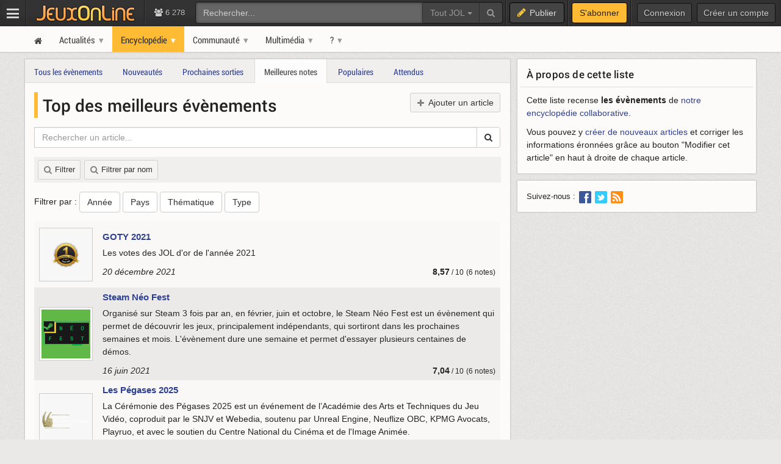

--- FILE ---
content_type: text/html; charset=UTF-8
request_url: https://www.jeuxonline.info/evenements/top-meilleurs
body_size: 6854
content:
<!DOCTYPE html>
<html class="no-js top-bar-4" lang="fr">
<head prefix="og: http://ogp.me/ns#">
<title>Top des meilleurs évènements  - JeuxOnLine</title><meta charset="utf-8">
<meta name="viewport" content="width&#x3D;device-width,&#x20;initial-scale&#x3D;1.0,&#x20;minimum-scale&#x3D;1.0">
<meta name="keywords" content="jeux&#x20;vid&#xE9;o,&#x20;mmorpg,&#x20;mmo,&#x20;moba,&#x20;freetoplay,&#x20;jeux&#x20;online,&#x20;jeux&#x20;massivement&#x20;multijoueurs">
<meta name="application-name" content="JeuxOnLine">
<meta name="msapplication-TileColor" content="&#x23;000000">
<meta name="msapplication-TileImage" content="https&#x3A;&#x2F;&#x2F;jolstatic.fr&#x2F;www&#x2F;img&#x2F;favicons&#x2F;favicon-144x144.png">
<meta name="msapplication-square70x70logo" content="https&#x3A;&#x2F;&#x2F;jolstatic.fr&#x2F;www&#x2F;img&#x2F;favicons&#x2F;favicon-70x70.png">
<meta name="msapplication-square150x150logo" content="https&#x3A;&#x2F;&#x2F;jolstatic.fr&#x2F;www&#x2F;img&#x2F;favicons&#x2F;favicon-150x150.png">
<meta name="msapplication-square310x310logo" content="https&#x3A;&#x2F;&#x2F;jolstatic.fr&#x2F;www&#x2F;img&#x2F;favicons&#x2F;favicon-310x310.png">
<meta name="msapplication-wide310x150logo" content="https&#x3A;&#x2F;&#x2F;jolstatic.fr&#x2F;www&#x2F;img&#x2F;favicons&#x2F;favicon-310x150.png">
<meta property="og&#x3A;locale" content="fr_FR">
<meta property="og&#x3A;site_name" content="JeuxOnLine"><link href="https&#x3A;&#x2F;&#x2F;jolstatic.fr&#x2F;www&#x2F;7.1.0&#x2F;css&#x2F;base.css&#x3F;3" media="screen" rel="stylesheet" type="text&#x2F;css">
<link href="https&#x3A;&#x2F;&#x2F;jolstatic.fr&#x2F;www&#x2F;img&#x2F;favicons&#x2F;favicon.ico" rel="shortcut&#x20;icon">
<link href="https&#x3A;&#x2F;&#x2F;jolstatic.fr&#x2F;www&#x2F;img&#x2F;favicons&#x2F;favicon-16x16.png" rel="icon" sizes="16x16" type="image&#x2F;png">
<link href="https&#x3A;&#x2F;&#x2F;jolstatic.fr&#x2F;www&#x2F;img&#x2F;favicons&#x2F;favicon-32x32.png" rel="icon" sizes="32x32" type="image&#x2F;png">
<link href="https&#x3A;&#x2F;&#x2F;jolstatic.fr&#x2F;www&#x2F;img&#x2F;favicons&#x2F;favicon-48x48.png" rel="icon" sizes="48x48" type="image&#x2F;png">
<link href="https&#x3A;&#x2F;&#x2F;jolstatic.fr&#x2F;www&#x2F;img&#x2F;favicons&#x2F;favicon-180x180.png" rel="apple-touch-icon" sizes="180x180">
<link href="https&#x3A;&#x2F;&#x2F;jolstatic.fr&#x2F;www&#x2F;site.webmanifest" rel="manifest">
<link href="&#x2F;rss&#x2F;actualites&#x2F;rss.xml" rel="alternate" type="application&#x2F;rss&#x2B;xml" title="Les&#x20;derni&#xE8;res&#x20;actualit&#xE9;s&#x20;de&#x20;JeuxOnLine">
<link href="&#x2F;rss&#x2F;actualites&#x2F;tri&#x2F;popularite&#x2F;rss.xml" rel="alternate" type="application&#x2F;rss&#x2B;xml" title="Les&#x20;actualit&#xE9;s&#x20;les&#x20;plus&#x20;lues&#x20;de&#x20;JeuxOnLine">
<link href="&#x2F;flux&#x2F;dossiers.rss" rel="alternate" type="application&#x2F;rss&#x2B;xml" title="Les&#x20;dossiers&#x20;de&#x20;JeuxOnLine">
<link href="&#x2F;rss&#x2F;videos&#x2F;rss.xml" rel="alternate" type="application&#x2F;rss&#x2B;xml" title="Les&#x20;vid&#xE9;os&#x20;de&#x20;JeuxOnLine">
<link href="&#x2F;evenements&#x2F;top-meilleurs" rel="canonical"><!--[if lt IE 9]><script  src="https&#x3A;&#x2F;&#x2F;jolstatic.fr&#x2F;www&#x2F;7.1.0&#x2F;js&#x2F;html5shiv.js"></script><![endif]-->
<script >
    //<!--
    var JOL_VERSION='7.1.0';var JOL_USER_ID=0;var JOL_USER_PSEUDONYM=''
    //-->
</script>
<script  src="https&#x3A;&#x2F;&#x2F;jolstatic.fr&#x2F;www&#x2F;7.1.0&#x2F;js&#x2F;base.js&#x3F;135"></script><script>
//<!--
var deferredScripts=[];
//-->
</script>
</head>
<body itemscope="itemscope" itemtype="http://schema.org/WebPage" class="large">
<nav aria-label="Barre d'outils" id="top-bar-wrapper"><div id="top-bar"><div id="top-bar-content">
<table id="top-bar-table">
<tbody>
<tr>
<td class="menu">
<a class="navicon" href="#"><img src="https://jolstatic.fr/www/img/pixel.gif" alt="Menu" width="42" height="42" /></a>
</td>
<td class="separator"></td>
<td class="jeuxonline">
<a href="https://www.jeuxonline.info"><img src="https://jolstatic.fr/www/img/pixel.gif" alt="JeuxOnLine" width="200" height="42" /></a>
</td>
<td class="separator"></td>
<td class="stats2" title="Connect&eacute;s : 90 (sites) | 6188 (forums)"><i class="fa fa-users"></i>
6 278</td>
<td class="search2"><div id="search-wrapper"><div class="jol-responsive-less-than-1040" id="search-button"><button class="jol-button jol-button-dark" id="jol-top-bar-search-modal-open"><i class="fa fa-search"></i> <span class="jol-button-content jol-responsive-more-than-700">Rechercher</span></button></div><div class="jol-responsive-more-than-1040" id="search"><form action="https://forums.jeuxonline.info/rechercher" autocomplete="off" class="jol-top-bar-search-form" id="jol-top-bar-search-form" method="post"><div><input name="securitytoken" value="securityToken" type="hidden" /><input name="utf8" type="hidden" value="1" /><input name="dans" type="hidden" value="all" /><input name="auteur" type="hidden" value="0" /><input name="sujet" type="hidden" value="0" /><input name="univers" type="hidden" value="0" /><input name="vf" type="hidden" value="" /><div class="input-group"><input class="form-control jol-top-bar-search-query" id="jol-top-bar-search-form-query" type="text" name="q" placeholder="Rechercher..." value=""><div class="input-group-btn"><button type="button" class="btn btn-default dropdown-toggle" data-toggle="dropdown" aria-haspopup="true" aria-expanded="false" style="border-radius:0">Tout JOL <span class="caret"></span></button><ul class="dropdown-menu"><li><a data-jol-search-placeholder="Rechercher..." href="#">Tout JOL</a></li><li><a data-jol-search-placeholder="Rechercher dans les forums..." href="#">Dans les forums</a></li><li><a data-jol-search-placeholder="Un forum" data-jol-search-in="forum" href="#">Un forum</a></li><li><a data-jol-search-placeholder="Un auteur" data-jol-search-in="auteur" href="#">Un auteur</a></li></ul><button class="btn btn-default" type="submit"><i class="fa fa-search"></i></button></div></div></div></form></div></div></td>
<td class="separator"></td>
<td class="publish"><button class="btn btn-default" data-toggle="modal" data-target="#jol-top-bar-publish-modal"><i class="fa fa-pencil"></i><span class="text">Publier</span></button></td><td class="separator subscribe-separator"></td>
<td class="subscribe"><a class="btn btn-default" href="https://www.jeuxonline.info/abonnement">S'abonner</a></td>
<td class="separator"></td>
<td class="user">

<div class="menu-user-separator"></div>
<div id="menu-user-login">
<a class="jol-button jol-button-dark login jol-responsive-more-than-800" href="https://forums.jeuxonline.info/usercp.php"><span class="jol-button-content">Connexion</span></a><a class="jol-button jol-button-dark login jol-responsive-less-than-800" href="https://forums.jeuxonline.info/usercp.php"><i class="jol-icon jol-icon-user"></i></a><a class="jol-button jol-button-dark jol-responsive-more-than-800" id="menu-user-login-register" href="https://forums.jeuxonline.info/register.php?url=https://www.jeuxonline.info"><span class="jol-button-content">Créer un compte</span></a></div>
<div style="clear:both"></div>
</td>
</tr>
</tbody></table>
</div></div></nav>
<div class="jol-hidden jol-hidden-absolute" id="top-bar-sites-wrapper">
<div id="top-bar-sites">

<div id="top-bar-sites-top">
<a class="jol-button jol-button-dark" href="https://www.jeuxonline.info"><span class="jol-button-content">Actualités</span></a><a class="jol-button jol-button-dark" href="https://www.jeuxonline.info/critiques"><span class="jol-button-content">Critiques</span></a><a class="jol-button jol-button-dark" href="https://www.jeuxonline.info/encyclopedie"><span class="jol-button-content">Encyclopédie</span></a><a class="jol-button jol-button-dark" href="https://forums.jeuxonline.info"><span class="jol-button-content">Forums</span></a><a class="jol-button jol-button-dark" href="https://www.jeuxonline.info/videos"><span class="jol-button-content">Vidéos</span></a></div>

<div class="jol-module-wrapper"><section class="jol-module"><div class="jol-module-content">
<div>

<div class="jol-tabs-container">
<ul class="jol-tabs jol-tabs-rounded jol-tabs-borderless">
<li class="jol-tab-active"><a href="//www.jeuxonline.info/portails" data-jol-target="top-bar-sites" data-jol-action="https://www.jeuxonline.info/application/topBar/portals" data-jol-pushstate="false" data-jol-scroll="false" class="ajaxable">Portails</a></li><li><a href="https://forums.jeuxonline.info" data-jol-target="top-bar-sites" data-jol-action="https://www.jeuxonline.info/application/top-bar/portals/mode/forums" data-jol-pushstate="false" data-jol-scroll="false" class="ajaxable">Forums</a></li><li><a href="https://www.jeuxonline.info/wikis" data-jol-target="top-bar-sites" data-jol-action="https://www.jeuxonline.info/application/topBar/portals/mode/wikis" data-jol-pushstate="false" data-jol-scroll="false" class="ajaxable">Wikis</a></li>
</ul>
</div>

<div style="padding:50px; text-align:center">
<span class="jol-icon jol-icon-16 jol-icon-loader"></span>
</div>

</div>

</div></section></div></div>
</div>
<div id="sidebar-menu-overlay"></div>
<div class="perfect-scrollbar" id="sidebar-menu-wrapper">
<nav id="sidebar-menu"></nav>
</div>
<div class="modal" id="jol-top-bar-search-modal" tabindex="-1" role="dialog"><div class="modal-dialog" role="document"><div class="modal-content"><div class="modal-header"><button type="button" class="close" data-dismiss="modal" aria-label="Fermer"><span aria-hidden="true">&times;</span></button><h4 class="modal-title">Rechercher</h4></div><div class="modal-body"><form action="https://forums.jeuxonline.info/rechercher" autocomplete="off" class="jol-top-bar-search-form" id="jol-top-bar-search-modal-form" method="post"><div><input name="securitytoken" value="securityToken" type="hidden" /><input name="utf8" type="hidden" value="1" /><input name="dans" type="hidden" value="all" /><input name="auteur" type="hidden" value="0" /><input name="sujet" type="hidden" value="0" /><input name="univers" type="hidden" value="0" /><input name="vf" type="hidden" value="" /><div class="input-group"><input class="form-control jol-top-bar-search-query" id="jol-top-bar-search-modal-form-query" type="text" name="q" placeholder="Rechercher..." value=""><div class="input-group-btn"><button type="button" class="btn btn-default dropdown-toggle" data-toggle="dropdown" aria-haspopup="true" aria-expanded="false" style="border-radius:0">Tout JOL <span class="caret"></span></button><ul class="dropdown-menu"><li><a data-jol-search-placeholder="Rechercher..." href="#">Tout JOL</a></li><li><a data-jol-search-placeholder="Rechercher dans les forums..." href="#">Dans les forums</a></li><li><a data-jol-search-placeholder="Un forum" data-jol-search-in="forum" href="#">Un forum</a></li><li><a data-jol-search-placeholder="Un auteur" data-jol-search-in="auteur" href="#">Un auteur</a></li></ul><button class="btn btn-default" type="submit"><i class="fa fa-search"></i></button></div></div></div></form></div><div class="modal-footer" style="text-align:center"><button class="btn btn-primary" type="button" onclick="document.getElementById('jol-top-bar-search-modal-form').submit()">Rechercher</button> <button class="btn btn-default" data-dismiss="modal">Annuler</button></div></div></div></div><div class="modal" id="jol-top-bar-publish-modal" tabindex="-1" role="dialog"><div class="modal-dialog" role="document"><div class="modal-content"><div class="modal-header"><button type="button" class="close" data-dismiss="modal" aria-label="Fermer"><span aria-hidden="true">&times;</span></button><h4 class="modal-title">Publier...</h4></div><div class="modal-body"><p><a href="https://forums.jeuxonline.info/nouveau-sujet" class="btn btn-default jol-top-bar-publish-button"><i class="fa fa-comments"></i>Un sujet de discussion</a></p><p><a href="https://www.jeuxonline.info/actualite/publier" class="btn btn-default jol-top-bar-publish-button"><i class="fa fa-newspaper-o"></i>Une actualit&eacute;</a></p><p><a href="https://www.jeuxonline.info/critique/publier" class="btn btn-default jol-top-bar-publish-button"><i class="fa fa-comment"></i>Une critique</a></p><p><a href="https://www.jeuxonline.info/video/ajouter" class="btn btn-default jol-top-bar-publish-button"><i class="fa fa-play-circle"></i>Une vid&eacute;o</a></p></div><div class="modal-footer" style="text-align:right"><button class="btn btn-default" data-dismiss="modal">Annuler</button></div></div></div></div><script>var jolTopBarAd=jolTopBarAd||new JolTopBarAd();jolTopBarAd.init();</script>
<div id="top-menu-wrapper"><nav id="top-menu" role="navigation"><div id="top-menu-content">
</div></nav></div>
<div id="header-wrapper"><header id="header" role="banner"><div id="header-content">
<div id="profile-wrapper"><div
class="profile-noavatar profile-nobanner"
id="profile"><div id="profile-content">

</div></div></div>
</div></header></div>
<div id="menu-wrapper"><nav id="menu" role="navigation"><div id="menu-content">
<div id="menu-site-wrapper"><nav id="menu-site"><div class="jol-menu" id="menu-site-content">
<ul>
<li><a data-jol-ajax="true" href="/"><span><i class="jol-icon jol-icon-home"></i></span></a></li>
<li class="parent"><a data-jol-ajax="true" href="/"><span>Actualités</span></a><ul>
<li><a data-jol-ajax="true" href="/"><span>À la une</span></a></li>
<li class="parent"><a data-jol-ajax="true" href="/"><span>Portails</span></a><ul>
<li><a href="https://business.jeuxonline.info"><span>Business</span></a></li>
<li><a href="https://asie.jeuxonline.info"><span>Jeux vidéo asiatiques</span></a></li>
<li><a href="https://mmo.jeuxonline.info"><span>Jeux vidéo MMO et MMORPG</span></a></li>
<li><a href="https://moba.jeuxonline.info"><span>Jeux vidéo MOBA</span></a></li>
<li><a href="https://jv.jeuxonline.info"><span>Jeux vidéo</span></a></li>
<li><a href="https://jeux-de-role.jeuxonline.info"><span>Jeux de rôle papier</span></a></li>
<li><a href="https://jeux-plateau-societe.jeuxonline.info/"><span>Jeux de plateau et société</span></a></li>
<li><a href="https://hardware.jeuxonline.info"><span>Hardware</span></a></li>
</ul>
</li>
<li><a data-jol-ajax="true" href="/archives"><span>Archives</span></a></li>
<li><hr /></li>
<li><a data-jol-ajax="true" href="/article/2565/mmorpg-mmog-criteres-definition"><span>Qu&#039;est-ce qu&#039;un MMORPG ?</span></a></li>
<li><hr /></li>
<li><a href="/sondages"><span>Sondages</span></a></li>
<li><a href="/lexique"><span>Lexique du jeu-vidéo</span></a></li>
<li><hr /></li>
<li><a data-jol-ajax="true" href="/rss"><span>Flux RSS</span></a></li>
</ul>
</li>
<li class="parent selected"><a data-jol-ajax="true" href="/encyclopedie"><span>Encyclopédie</span></a><ul>
<li><a data-jol-ajax="true" href="/encyclopedie"><span>L&#039;encyclopédie JOL</span></a></li>
<li><hr /></li>
<li class="parent"><a data-jol-ajax="true" href="/jeux-video"><span>Jeux</span></a><ul>
<li><a data-jol-ajax="true" href="/jeux-video"><span>Tous les jeux</span></a></li>
<li><hr /></li>
<li><a data-jol-ajax="true" href="/jeux-video/mmorpg"><span>Tous les MMORPGs</span></a></li>
<li><a data-jol-ajax="true" href="/jeux-video/gratuits.mmorpg"><span>MMORPG free-to-play</span></a></li>
</ul>
</li>
<li class="parent"><a data-jol-ajax="true" href="/jeux-video/top-meilleurs"><span>Classements</span></a><ul>
<li><a data-jol-ajax="true" href="/jeux-video/top-meilleurs"><span>Meilleurs jeux vidéo</span></a></li>
<li><a data-jol-ajax="true" href="/meilleurs-mmorpg-mmog"><span>Meilleurs MMORPG</span></a></li>
<li><hr /></li>
<li><a data-jol-ajax="true" href="/jeux-video/populaires"><span>Jeux vidéo les plus populaires</span></a></li>
<li><a data-jol-ajax="true" href="/jeux-video/populaires.mmorpg"><span>MMORPG les plus populaires</span></a></li>
<li><hr /></li>
<li><a data-jol-ajax="true" href="/jeux-video/attendus"><span>Jeux vidéo les plus attendus</span></a></li>
<li><a data-jol-ajax="true" href="/jeux-video/attendus.mmorpg"><span>MMORPG les plus attendus</span></a></li>
</ul>
</li>
<li><hr /></li>
<li><a data-jol-ajax="true" href="/jeux-video/prochaines-sorties"><span>Prochaines sorties</span></a></li>
<li><hr /></li>
<li><a data-jol-ajax="true" href="/evenements"><span>Evènements</span></a></li>
<li><hr /></li>
<li><a data-jol-ajax="true" href="/societes"><span>Sociétés</span></a></li>
<li><a data-jol-ajax="true" href="/personnalites"><span>Personnalités</span></a></li>
<li><hr /></li>
<li><a data-jol-ajax="true" href="/statistiques"><span>Statistiques</span></a></li>
<li><hr /></li>
<li><a data-jol-ajax="true" href="/encyclopedie/ajouter"><span>Ajouter un article</span></a></li>
</ul>
</li>
<li class="parent"><a href="https://forums.jeuxonline.info"><span>Communauté</span></a><ul>
<li><a data-jol-ajax="true" href="/critiques"><span>Critiques de jeux</span></a></li>
<li><a href="https://forums.jeuxonline.info"><span>Forums</span></a></li>
<li><a href="https://concours.jeuxonline.info"><span>Jeux-concours</span></a></li>
</ul>
</li>
<li class="parent"><a data-jol-ajax="true" href="/videos"><span>Multimédia</span></a><ul>
<li><a data-jol-ajax="true" href="/videos"><span>Vidéos</span></a></li>
<li><hr /></li>
<li><a data-jol-ajax="true" href="/images"><span>Images et captures</span></a></li>
</ul>
</li>
<li class="parent"><a href="/article/aide"><span>?</span></a><ul>
<li><a href="/article/aide"><span>Aide et support</span></a></li>
<li><hr /></li>
<li><a href="/article/presentation"><span>À propos de JeuxOnLine</span></a></li>
<li><a data-jol-ajax="true" href="/article/2119/conditions-generales-utilisation-services-ligne-jeuxonline"><span>Informations légales</span></a></li>
<li><hr /></li>
<li><a href="/article/contacts"><span>Nous contacter</span></a></li>
</ul>
</li>
</ul>
</div></nav></div>
</div></nav></div>
<div id="main-wrapper"><main id="main" role="main"><div id="main-content">
<div id="page-wrapper"><div id="page"><div id="page-content">
<div class="jol-body-wrapper" id="article-wrapper"><article class="jol-body" id="article" role="article"><div class="jol-body-content" id="article-content">

<div class="jol-layout-wrapper container-fluid"><div class="jol-layout"><div class="jol-layout-content"><div class="jol-layout-row-wrapper row"><div class="jol-layout-row"><div class="jol-layout-row-content"><div class="jol-layout-column-wrapper col-sm-8 jol-layout-column-main"><div class="jol-layout-column"><div class="jol-layout-column-content">
<div class="jol-module-wrapper jol-sheet-widget-sheet-list"><section class="jol-module"><div class="jol-module-content">
<div class="jol-module-header-wrapper"><div class="jol-module-header"><div class="jol-module-header-content"><div class="jol-tabs-container">
    <ul class="jol-tabs ui-tabs-borderless">
                <li class="jol-tab">
            <a data-jol-ajax href="/evenements">Tous les évènements</a>
        </li>
                <li class="jol-tab">
            <a data-jol-ajax href="/evenements/nouveautes">Nouveautés</a>
        </li>
                <li class="jol-tab">
            <a data-jol-ajax href="/evenements/prochaines-sorties">Prochaines sorties</a>
        </li>
                <li class="jol-tab jol-tab-active">
            <a data-jol-ajax href="/evenements/top-meilleurs">Meilleures notes</a>
        </li>
                <li class="jol-tab">
            <a data-jol-ajax href="/evenements/populaires">Populaires</a>
        </li>
                <li class="jol-tab">
            <a data-jol-ajax href="/evenements/attendus">Attendus</a>
        </li>
            </ul>
</div>
</div></div></div>
<div class="jol-module-body-wrapper"><div class="jol-module-body"><div class="jol-module-body-content"><article class="jol-article">
<div class="jol-article-title">    <a class="jol-button" style="float:right; font-size:14px" href="https://www.jeuxonline.info/encyclopedie/ajouter/type/event" class=""><i class="jol-icon jol-icon-plus"></i><span class="jol-button-content">Ajouter un article</span></a><h1>Top des meilleurs évènements </h1>
</div>
<div style="margin-bottom:15px">
<form action="/encyclopedie/rechercher" class="ajaxable" method="get">
<div class="input-group">
    <input name="type" type="hidden" value="event" />
    <input name="q" type="text" class="jol-typeahead form-control" placeholder="Rechercher un article..." value="" data-jol-typeahead-name="encyclopedia-search" data-jol-typeahead-url="/encyclopedie/autocomplete/fiche?term=%QUERY" data-jol-typeahead-display="name" data-jol-typeahead-autosubmit="true">
    <span class="input-group-btn">
        <button class="btn btn-default" type="submit"><span class="fa fa-search" aria-hidden="true"></span> </button>
    </span>
</div>
</form>
</div>

<div class="jol-article-meta" style="padding:5px">
    <button class="jol-button jol-toggle" id="mmopedia-filter-form-toggle"><i class="jol-icon jol-icon-search"></i><span class="jol-button-content">Filtrer</span></button>    <button class="jol-button jol-toggle" id="mmopedia-filter-letter-toggle"><i class="jol-icon jol-icon-search"></i><span class="jol-button-content">Filtrer par nom</span></button></div>
    


<form method="post" name="mmopedia-filter-form" action="&#x2F;evenements" class="ajaxable&#x20;autosubmit&#x20;jol-form" style="display&#x3A;none" id="mmopedia-filter-form"><div class="jol-close" style="top:15px"></div>
<fieldset>
<legend>Filtrer par catégorie :</legend>

                        
        <noscript>
<div class="row">
<div class="col-sm-4">
<button type="submit" name="submit" id="submit" class="btn&#x20;btn-default" value="Filter">Filter</button></div>
</div>
</noscript>
</fieldset>
</form>
<form class="jol-form" id="mmopedia-filter-letter" style="display:none">
<div class="jol-close" style="top:15px"></div>
<fieldset>
<legend>Filtrer par nom :</legend>
<dl style="line-height:2.6em; margin:11px 0">
                            <a class="jol-button ajaxable" href="/evenements"><span class="jol-button-content">0</span></a>                    <a class="jol-button ajaxable" href="/evenements/lettre-a"><span class="jol-button-content">a</span></a>                    <a class="jol-button ajaxable" href="/evenements/lettre-b"><span class="jol-button-content">b</span></a>                    <a class="jol-button ajaxable" href="/evenements/lettre-c"><span class="jol-button-content">c</span></a>                    <a class="jol-button ajaxable" href="/evenements/lettre-d"><span class="jol-button-content">d</span></a>                    <a class="jol-button ajaxable" href="/evenements/lettre-e"><span class="jol-button-content">e</span></a>                    <a class="jol-button ajaxable" href="/evenements/lettre-f"><span class="jol-button-content">f</span></a>                    <a class="jol-button ajaxable" href="/evenements/lettre-g"><span class="jol-button-content">g</span></a>                    <a class="jol-button ajaxable" href="/evenements/lettre-h"><span class="jol-button-content">h</span></a>                    <a class="jol-button ajaxable" href="/evenements/lettre-i"><span class="jol-button-content">i</span></a>                    <a class="jol-button ajaxable" href="/evenements/lettre-j"><span class="jol-button-content">j</span></a>                    <a class="jol-button ajaxable" href="/evenements/lettre-k"><span class="jol-button-content">k</span></a>                    <a class="jol-button ajaxable" href="/evenements/lettre-l"><span class="jol-button-content">l</span></a>                    <a class="jol-button ajaxable" href="/evenements/lettre-m"><span class="jol-button-content">m</span></a>                    <a class="jol-button ajaxable" href="/evenements/lettre-n"><span class="jol-button-content">n</span></a>                    <a class="jol-button ajaxable" href="/evenements/lettre-o"><span class="jol-button-content">o</span></a>                    <a class="jol-button ajaxable" href="/evenements/lettre-p"><span class="jol-button-content">p</span></a>                    <a class="jol-button ajaxable" href="/evenements/lettre-q"><span class="jol-button-content">q</span></a>                    <a class="jol-button ajaxable" href="/evenements/lettre-r"><span class="jol-button-content">r</span></a>                    <a class="jol-button ajaxable" href="/evenements/lettre-s"><span class="jol-button-content">s</span></a>                    <a class="jol-button ajaxable" href="/evenements/lettre-t"><span class="jol-button-content">t</span></a>                    <a class="jol-button ajaxable" href="/evenements/lettre-u"><span class="jol-button-content">u</span></a>                    <a class="jol-button ajaxable" href="/evenements/lettre-v"><span class="jol-button-content">v</span></a>                    <a class="jol-button ajaxable" href="/evenements/lettre-w"><span class="jol-button-content">w</span></a>                    <a class="jol-button ajaxable" href="/evenements/lettre-x"><span class="jol-button-content">x</span></a>                    <a class="jol-button ajaxable" href="/evenements/lettre-y"><span class="jol-button-content">y</span></a>                    <a class="jol-button ajaxable" href="/evenements/lettre-z"><span class="jol-button-content">z</span></a>        </dl>
</fieldset>
</form>

<div style="margin-bottom:15px">
    Filtrer par :
<a data-jol-ajax data-jol-ajax-target="popup"
   data-jol-ajax-url="/widget/encyclopedie/categories/evenements/year/sort/top-meilleurs"
   href="#" class="btn btn-default">Année</a>
<a data-jol-ajax data-jol-ajax-target="popup"
   data-jol-ajax-url="/widget/encyclopedie/categories/evenements/country/sort/top-meilleurs"
   href="#" class="btn btn-default">Pays</a>
<a data-jol-ajax data-jol-ajax-target="popup"
   data-jol-ajax-url="/widget/encyclopedie/categories/evenements/eventGenre/sort/top-meilleurs"
   href="#" class="btn btn-default">Thématique</a>
<a data-jol-ajax data-jol-ajax-target="popup"
   data-jol-ajax-url="/widget/encyclopedie/categories/evenements/eventType/sort/top-meilleurs"
   href="#" class="btn btn-default">Type</a>
</div>


<table class="jol-table jol-table-full jol-table-simple">
<tbody>
<tr>
                                <td class="logo jol-responsive-more-than-500" style="width:80px">
<div class="jol-image jol-image-small">
<a class="ajaxable" data-jol-action="/evenement/GOTY_2021" href="https://www.jeuxonline.info/evenement/GOTY_2021"><img src="//jolstatic.fr/www/avatars/0/0/5/5380/5380.80.png" width="80" height="80" alt="GOTY 2021" /></a>
</div>
</td>
                            <td>
<div>
<span class="jol-text-large"><strong><a class="ajaxable" data-jol-action="/evenement/GOTY_2021" href="https://www.jeuxonline.info/evenement/GOTY_2021">GOTY 2021</a></strong></span>
 <span title="" class="tooltip">✝</span></div>
<div style="margin-top:5px">
Les votes des JOL d&#039;or de l&#039;année 2021</div>
<div style="margin-top:10px">
<div style="float:left;font-style:italic">20 décembre 2021</div><div style="float:right">
<span style="font-weight:bold">8,57</span><span class="jol-text-smaller"> / 10</span>
<span class="jol-text-smaller jol-responsive-more-than-500">(6 notes)</span></div>
<div style="clear:left"></div>
</div>
</td>
        <tr>
                                <td class="logo jol-responsive-more-than-500" style="width:80px">
<div class="jol-image jol-image-small">
<a class="ajaxable" data-jol-action="/evenement/Steam_Néo_Fest" href="https://www.jeuxonline.info/evenement/Steam_Néo_Fest"><img src="//jolstatic.fr/www/avatars/0/0/5/5143/5143.80.png" width="80" height="80" alt="Steam Néo Fest" /></a>
</div>
</td>
                            <td>
<div>
<span class="jol-text-large"><strong><a class="ajaxable" data-jol-action="/evenement/Steam_Néo_Fest" href="https://www.jeuxonline.info/evenement/Steam_Néo_Fest">Steam Néo Fest</a></strong></span>
 <span title="" class="tooltip">✝</span></div>
<div style="margin-top:5px">
Organisé sur Steam 3 fois par an, en février, juin et octobre, le Steam Néo Fest est un évènement qui permet de découvrir les jeux, principalement indépendants, qui sortiront dans les prochaines semaines et mois. L&#039;évènement dure une semaine et permet d&#039;essayer plusieurs centaines de démos.</div>
<div style="margin-top:10px">
<div style="float:left;font-style:italic">16 juin 2021</div><div style="float:right">
<span style="font-weight:bold">7,04</span><span class="jol-text-smaller"> / 10</span>
<span class="jol-text-smaller jol-responsive-more-than-500">(6 notes)</span></div>
<div style="clear:left"></div>
</div>
</td>
        <tr>
                                <td class="logo jol-responsive-more-than-500" style="width:80px">
<div class="jol-image jol-image-small">
<a class="ajaxable" data-jol-action="/evenement/Les_Pégases_2025" href="https://www.jeuxonline.info/evenement/Les_Pégases_2025"><img src="//jolstatic.fr/www/avatars/0/0/6/6652/6652.80.png" width="80" height="80" alt="Les Pégases 2025" /></a>
</div>
</td>
                            <td>
<div>
<span class="jol-text-large"><strong><a class="ajaxable" data-jol-action="/evenement/Les_Pégases_2025" href="https://www.jeuxonline.info/evenement/Les_Pégases_2025">Les Pégases 2025</a></strong></span>
 <span title="" class="tooltip">✝</span></div>
<div style="margin-top:5px">
La Cérémonie des Pégases 2025 est un événement de l’Académie des Arts et Techniques du Jeu Vidéo, coproduit par le SNJV et Webedia, soutenu par Unreal Engine, Neuflize OBC, KPMG Avocats, Playruo, et avec le soutien du Centre National du Cinéma et de l&#039;Image Animée.</div>
<div style="margin-top:10px">
<div style="float:left;font-style:italic">6 mars 2025</div><div style="float:right">
<span style="font-weight:bold">3,21</span><span class="jol-text-smaller"> / 10</span>
<span class="jol-text-smaller jol-responsive-more-than-500">(6 notes)</span></div>
<div style="clear:left"></div>
</div>
</td>
        <tr>
                                <td class="logo jol-responsive-more-than-500" style="width:80px">
<div class="jol-image jol-image-small">
<a class="ajaxable" data-jol-action="/evenement/BlizzCon_2019" href="https://www.jeuxonline.info/evenement/BlizzCon_2019"><img src="//jolstatic.fr/www/avatars/0/0/3/3710/3710.80.jpg" width="80" height="80" alt="BlizzCon 2019" /></a>
</div>
</td>
                            <td>
<div>
<span class="jol-text-large"><strong><a class="ajaxable" data-jol-action="/evenement/BlizzCon_2019" href="https://www.jeuxonline.info/evenement/BlizzCon_2019">BlizzCon 2019</a></strong></span>
 <span title="" class="tooltip">✝</span></div>
<div style="margin-top:5px">
Chaque année, les équipes de Blizzard Entertainment convient les joueurs dans le cadre de sa convention communautaire, la BlizzCon. L&#039;édition 2019 se tient le week-end des 1er et 2 novembre 2019, précédée de « festivités pré-BlizzCon » la veille de l&#039;événement.</div>
<div style="margin-top:10px">
<div style="float:left;font-style:italic">1 novembre 2019</div><div style="float:right">
<span style="font-weight:bold">2,72</span><span class="jol-text-smaller"> / 10</span>
<span class="jol-text-smaller jol-responsive-more-than-500">(7 notes)</span></div>
<div style="clear:left"></div>
</div>
</td>
        <tr>
                                <td class="logo jol-responsive-more-than-500" style="width:80px">
<div class="jol-image jol-image-small">
<a class="ajaxable" data-jol-action="/evenement/BlizzCon_2018" href="https://www.jeuxonline.info/evenement/BlizzCon_2018"><img src="//jolstatic.fr/www/avatars/0/0/3/3419/3419.80.jpg" width="80" height="80" alt="BlizzCon 2018" /></a>
</div>
</td>
                            <td>
<div>
<span class="jol-text-large"><strong><a class="ajaxable" data-jol-action="/evenement/BlizzCon_2018" href="https://www.jeuxonline.info/evenement/BlizzCon_2018">BlizzCon 2018</a></strong></span>
 <span title="" class="tooltip">✝</span></div>
<div style="margin-top:5px">
Chaque année, Blizzard Entertainment organise sa convention communautaire, la BlizzCon. L&#039;édition 2018 se tient les 2 et 3 novembre 2018.</div>
<div style="margin-top:10px">
<div style="float:left;font-style:italic">2 novembre 2018</div><div style="float:right">
<span style="font-weight:bold">1,12</span><span class="jol-text-smaller"> / 10</span>
<span class="jol-text-smaller jol-responsive-more-than-500">(19 notes)</span></div>
<div style="clear:left"></div>
</div>
</td>
        <tr>
                                <td class="logo jol-responsive-more-than-500" style="width:80px">
<div class="jol-image jol-image-small">
<a class="ajaxable" data-jol-action="/evenement/Japan_Expo_2019" href="https://www.jeuxonline.info/evenement/Japan_Expo_2019"><img src="//jolstatic.fr/www/avatars/0/0/3/3864/3864.80.png" width="80" height="80" alt="Japan Expo 2019" /></a>
</div>
</td>
                            <td>
<div>
<span class="jol-text-large"><strong><a class="ajaxable" data-jol-action="/evenement/Japan_Expo_2019" href="https://www.jeuxonline.info/evenement/Japan_Expo_2019">Japan Expo 2019</a></strong></span>
 <span title="" class="tooltip">✝</span></div>
<div style="margin-top:5px">
La Japan Expo 2019 est un salon dédié à la culture populaire japonaise et plus particulièrement aux manga, anime, jeux-vidéo, cinéma et musique. Organisé par SEFA Event, il s&#039;est déroulé du 4 au 7 juillet 2019 au Parc des Expositions de Paris-Nord Villepinte.</div>
<div style="margin-top:10px">
<div style="float:left;font-style:italic">4 juillet 2019</div><div style="float:right">
<span style="font-weight:bold">0,34</span><span class="jol-text-smaller"> / 10</span>
<span class="jol-text-smaller jol-responsive-more-than-500">(7 notes)</span></div>
<div style="clear:left"></div>
</div>
</td>
        </tr>
</tbody>
</table>

    

</article>

</div></div></div></div></section></div></div></div></div><div class="jol-layout-column-wrapper col-sm-4 jol-layout-column-aside"><div class="jol-layout-column"><div class="jol-layout-column-content">    <div class="jol-module-wrapper jol-sheet-widget-sheet-list-about-small"><section class="jol-module"><div class="jol-module-content"><div class="jol-module-title-wrapper"><div class="jol-module-title"><div class="jol-module-title-content"><h2>À propos de cette liste</h2></div></div></div><div class="jol-separator-wrapper"><div class="jol-separator"><div class="jol-separator-content"><hr class="jol-separator-hr" /></div></div></div><div class="jol-module-body-wrapper"><div class="jol-module-body"><div class="jol-module-body-content"><p>Cette liste recense <strong>les évènements</strong> de <a href="https://www.jeuxonline.info/encyclopedie">notre encyclopédie collaborative</a>.</p>
<p>Vous pouvez y <a href="https://www.jeuxonline.info/encyclopedie/ajouter">créer de nouveaux articles</a> et corriger les informations éronnées grâce au bouton "Modifier cet article" en haut à droite de chaque article.</p>
</div></div></div></div></section></div><div class="jol-module-wrapper jol-social-widget-follow-us-small non-printable"><section class="jol-module"><div class="jol-module-content"><div class="jol-module-body-wrapper"><div class="jol-module-body"><div class="jol-module-body-content"><div id="jol-follow" style="padding-bottom:15px">
<span>Suivez-nous :</span>
<a id="jol-follow-facebook" href="https://www.facebook.com/JeuxOnLine"><img src="https://jolstatic.fr/www/img/pixel.gif" width="20" height="20" alt="Facebook" /></a>
<a id="jol-follow-twitter" href="https://twitter.com/JeuxOnLine"><img src="https://jolstatic.fr/www/img/pixel.gif" width="20" height="20" alt="Twitter" /></a>
<a id="jol-follow-rss" href="/rss/"><img src="https://jolstatic.fr/www/img/pixel.gif" width="20" height="20" alt="RSS" /></a>
</div>
</div></div></div></div></section></div></div></div></div></div></div></div></div></div></div>
</div></article></div>
<div class="breadcrumbs-wrapper" id="bottom-breadcrumbs-wrapper"><nav class="breadcrumbs" id="bottom-breadcrumbs" itemprop="breadcrumb"><div class="breadcrumbs-content" id="bottom-breadcrumbs-content"><div class="breadcrumbs-totop"><a href="#">Remonter ^^</a></div><a class="tooltip-top" data-jol-ajax="true" href="/" title="Aller sur la page d'accueil"><i class="jol-icon jol-icon-home"></i></a> <span class="breadcrumb-separator">&gt;</span> <a href="https://www.jeuxonline.info/encyclopedie" class="breadcrumb-item">L'encyclopédie</a> <span class="breadcrumb-separator">&gt;</span> <strong>Top des meilleurs évènements </strong></div></nav></div>
<div style="overflow:auto"></div>
</div></div></div>
</div></main></div>
<div id="footer-wrapper"><footer id="footer" role="contentinfo"><div id="footer-content">
<div>© JeuxOnLine / JOL | <a href="http://www.jeuxonline.info/article/presentation">À propos</a> | <a href="http://www.jeuxonline.info/article/6361/mentions-legales">Mentions légales</a> | <a href="http://www.jeuxonline.info/article/2119/conditions-generales-utilisation-services-ligne-jeuxonline">CGU</a> | <a href="http://www.jeuxonline.info/article/2111/traitement-donnees-personnelles">Confidentialité</a> | <a href="javascript:window.__tcfapi('displayConsentUi', 2, function() {} )">Données personnelles</a> | <a href="http://www.jeuxonline.info/article/6341/signaler-contenu-illicite">Signaler un contenu</a> | <a href="http://www.jeuxonline.info/article/aide">Aide</a> | <a href="http://www.jeuxonline.info/article/contacts">Nous contacter</a></div></div></footer></div>
<div id="top-button-wrapper"><div id="home-button"><a class="jol-icon jol-icon-home" href="/" id="home-button-link"></a></div><div id="top-button"><a href="#" id="top-button-link"></a></div></div>
<img alt="" src="//www.jeuxonline.info/s?1769306206" style="position:absolute" width="2" height="3" /><div id="fb-root"></div></body>
</html>
